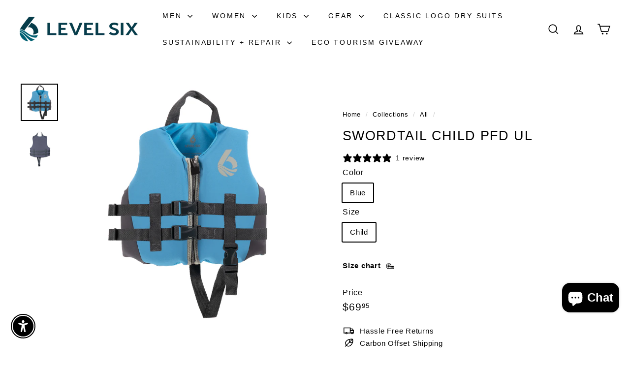

--- FILE ---
content_type: text/javascript; charset=utf-8
request_url: https://stockist.co/api/v1/u20623/widget.js?callback=_stockistConfigCallback_u20623
body_size: 1343
content:
// __stockist_show_full_gsheet_controls


/**/_stockistConfigCallback_u20623({
  "tag": "u20623",
  "layout_version": "2",
  "layout": "horizontal_list_left_search_top",
  "desktop_breakpoint": 700,
  "css_isolation": true,
  "mobile_map_display": "middle",
  "container": {
    "height": "600"
  },
  "side_panel_width": "300",
  "mobile_list_height": "-1",
  "search_type": "live",
  "initial": {
    "latitude": "39.82817500",
    "longitude": "-98.57950000",
    "zoom": 3,
    "display": "geolocate",
    "search": "geolocate",
    "bounds": {
      "west": -147.80693,
      "south": -39.27702,
      "east": 174.73851,
      "north": 69.64278
    }
  },
  "browser_geolocation": "mobile",
  "autocomplete": "yes",
  "units": "km",
  "max_results": 100,
  "max_distance": 50000,
  "search": {
    "mode": "bounds",
    "min_radius": 25,
    "radius": 100,
    "radius_default": 25,
    "radius_display": "inline",
    "name_autocomplete": false,
    "name_full": false,
    "radius_options": [
      10,
      25,
      50,
      100,
      250
    ]
  },
  "geolocation": {
    "mode": "radius",
    "radius": 25,
    "button": "none",
    "color": "#509bfb"
  },
  "overview": {
    "behavior": "clusters",
    "max_zoom": 8,
    "color": "#003b4a"
  },
  "filter_operator": "and",
  "filter_display": "standalone",
  "feature_color": "#003b4a",
  "retina_markers": 1,
  "custom_css": "/* Styles below added by Stockist support; please contact us with any questions. */\r\n\r\n#stockist-widget {\r\n    line-height: 1.4;\r\n}\r\n\r\n#stockist-widget .stockist-query-entry .stockist-search-button button {\r\n    line-height: 22px;\r\n}",
  "autocomplete_types": [
    "regions"
  ],
  "country_lock": [],
  "languages": {
    "default": {
      "address_not_found": "Sorry, we couldn't find that address.",
      "directions_link": "Directions",
      "filter_dropdown_button": "Filter results",
      "generic_error": "Sorry, we ran into a problem. Please try again in a moment.",
      "geolocation_button": "Use my location",
      "geolocation_error": "We couldn't find your location. Check that location services are turned on in your browser or device settings.",
      "initial_message": "Enter your city or postal code to find nearby stores.",
      "no_results": "Sorry, we didn't find any stores nearby.",
      "search_button": "",
      "search_placeholder": "Type a postcode or address...",
      "website_link": "",
      "code": "en"
    }
  },
  "analytics": {
    "enabled": true,
    "map_usage": true,
    "key": "9UigrtHTIHFy6NIhWtVuJ9hYUNBgNmzjgppoCePxchFltQ2HCugtODls1Z7Gx7Gm9Xep8MmvHAuB3HMJ-vNQx5QQ5QUHI4pJ3t_meAChydMBPpNVaZCgL367YNrd7fkp"
  },
  "whitelabel": true,
  "map": {
    "type": "mapbox",
    "key": "e:o2YNTH1l3Ky0lAxAkOwZQHhhmNWUhNDU3VTACFyVaECQ7BmtrfmYgdg8gNjtaKgMTKkg8JB4WUGt3IQtlE34OFWAvARclC3cGFid0FBg8J3QQejMXWh0gFjBUCngj",
    "style": "mapbox.outdoors"
  },
  "markers": [
    {
      "id": "mrk_m459ekn4",
      "type": "url",
      "color": "#ea4335",
      "url": "https://cdn.shopify.com/s/files/1/0249/1151/files/default_locally.png?v=1704982700",
      "retina": true,
      "width": 37,
      "height": 51,
      "is_default": true
    }
  ],
  "filters": [
    {
      "id": 21911,
      "name": "Technical Apparel & Accessories",
      "visible_in": [
        "search",
        "results"
      ]
    },
    {
      "id": 21914,
      "name": "Dry Suits",
      "visible_in": [
        "search",
        "results"
      ]
    },
    {
      "id": 21913,
      "name": "SUP Boards & SUP Accessories",
      "visible_in": [
        "search",
        "results"
      ]
    },
    {
      "id": 21912,
      "name": "Lifestyle Apparel",
      "visible_in": [
        "search",
        "results"
      ]
    },
    {
      "id": 22129,
      "name": "Kids Apparel ",
      "visible_in": [
        "search",
        "results"
      ]
    },
    {
      "id": 29893,
      "name": "Class 6",
      "visible_in": [
        "search",
        "results"
      ]
    }
  ],
  "custom_fields": [],
  "preload": true,
  "ts": "2026-01-23 18:37:51 PST"
});

--- FILE ---
content_type: text/javascript; charset=utf-8
request_url: https://www.levelsix.com/collections/all-1/products/2019-kids-swordtail-pfd-usa-only.js
body_size: 729
content:
{"id":3592354824272,"title":"Swordtail Child PFD UL","handle":"2019-kids-swordtail-pfd-usa-only","description":"\u003cp\u003e \u003c\/p\u003e\n\u003cp\u003e\u003cstrong\u003eThis PFD is US Coastguard Approved Only. \u003c\/strong\u003e\u003c\/p\u003e\n\u003cp\u003eKeeping your child safe and comfortable is what the Swordtail PFD is all about. Made with our propriety ultra-soft Neoprene and multi-panel design, the Swordtail will keep your child not only secure but also comfortable. The strap adjustment system is incorporated into the PFD so there is no bunching or pulling while providing a secure, custom fit.\u003c\/p\u003e\n\u003cp\u003e\u003cstrong\u003eFeatures:\u003c\/strong\u003e\u003c\/p\u003e\n\u003cul\u003e\n\u003cli\u003eUS coastguard approved\u003c\/li\u003e\n\u003cli\u003eQuick dry\u003c\/li\u003e\n\u003cli\u003eIntegrated webbing adjustment\u003c\/li\u003e\n\u003cli\u003eQuick release buckles\u003c\/li\u003e\n\u003cli\u003eNylon pull loop\u003c\/li\u003e\n\u003cli\u003e100% neoprene\u003cem\u003e\u003c\/em\u003e\n\u003c\/li\u003e\n\u003c\/ul\u003e\n\u003cul\u003e\u003c\/ul\u003e","published_at":"2019-05-22T15:44:01-04:00","created_at":"2019-05-22T15:44:01-04:00","vendor":"Level Six","type":"Safety","tags":["_kayakcanoe","_Kid's","_tab_kids-pfd-sizing","Carryover","cf-type-safety","China","hide buy button","K\u0026C","kidsizechart","kidspfds","PFD's"],"price":6995,"price_min":6995,"price_max":6995,"available":true,"price_varies":false,"compare_at_price":0,"compare_at_price_min":0,"compare_at_price_max":0,"compare_at_price_varies":false,"variants":[{"id":28321950728272,"title":"Blue \/ Child","option1":"Blue","option2":"Child","option3":null,"sku":"Swordtail Neoprene PFD:GBT-SWOR-BL2-CH","requires_shipping":true,"taxable":true,"featured_image":null,"available":true,"name":"Swordtail Child PFD UL - Blue \/ Child","public_title":"Blue \/ Child","options":["Blue","Child"],"price":6995,"weight":2500,"compare_at_price":0,"inventory_quantity":48,"inventory_management":"shopify","inventory_policy":"deny","barcode":"677988111051","quantity_rule":{"min":1,"max":null,"increment":1},"quantity_price_breaks":[],"requires_selling_plan":false,"selling_plan_allocations":[]}],"images":["\/\/cdn.shopify.com\/s\/files\/1\/0249\/1151\/files\/CHILD.jpg?v=1748971768","\/\/cdn.shopify.com\/s\/files\/1\/0249\/1151\/products\/kid-s-swordtail-pfd-usa-only-safety-level-six-11111331528784_da04b7bf-4f9a-4909-a5e2-84c542d2f81e.jpg?v=1748971768"],"featured_image":"\/\/cdn.shopify.com\/s\/files\/1\/0249\/1151\/files\/CHILD.jpg?v=1748971768","options":[{"name":"Color","position":1,"values":["Blue"]},{"name":"Size","position":2,"values":["Child"]}],"url":"\/products\/2019-kids-swordtail-pfd-usa-only","media":[{"alt":null,"id":34580047986887,"position":1,"preview_image":{"aspect_ratio":1.0,"height":2000,"width":2000,"src":"https:\/\/cdn.shopify.com\/s\/files\/1\/0249\/1151\/files\/CHILD.jpg?v=1748971768"},"aspect_ratio":1.0,"height":2000,"media_type":"image","src":"https:\/\/cdn.shopify.com\/s\/files\/1\/0249\/1151\/files\/CHILD.jpg?v=1748971768","width":2000},{"alt":"Kid's Swordtail PFD (USA Only) Safety Level Six","id":6851036053584,"position":2,"preview_image":{"aspect_ratio":1.0,"height":2048,"width":2048,"src":"https:\/\/cdn.shopify.com\/s\/files\/1\/0249\/1151\/products\/kid-s-swordtail-pfd-usa-only-safety-level-six-11111331528784_da04b7bf-4f9a-4909-a5e2-84c542d2f81e.jpg?v=1748971768"},"aspect_ratio":1.0,"height":2048,"media_type":"image","src":"https:\/\/cdn.shopify.com\/s\/files\/1\/0249\/1151\/products\/kid-s-swordtail-pfd-usa-only-safety-level-six-11111331528784_da04b7bf-4f9a-4909-a5e2-84c542d2f81e.jpg?v=1748971768","width":2048}],"requires_selling_plan":false,"selling_plan_groups":[]}